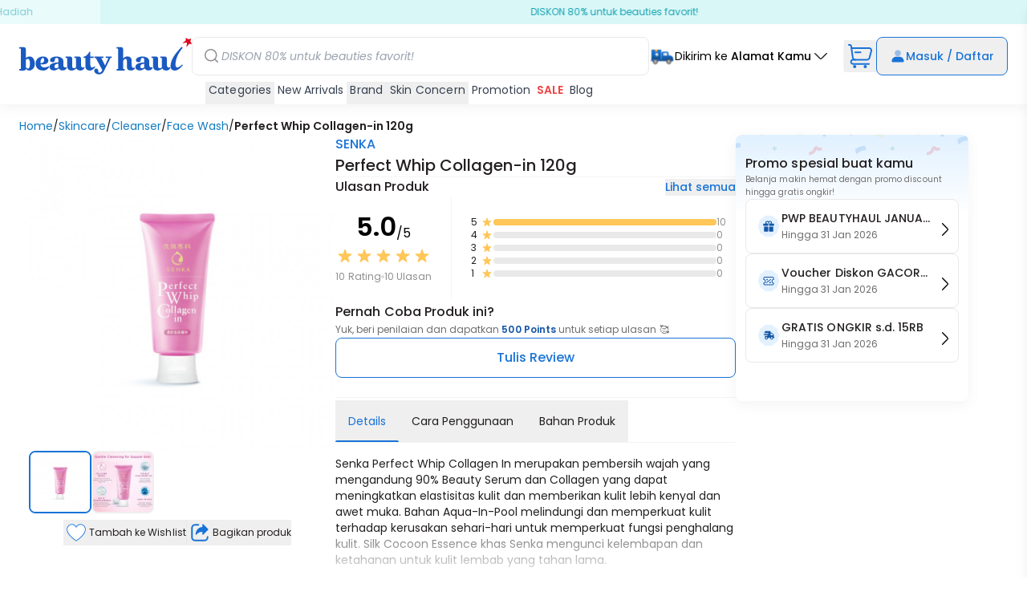

--- FILE ---
content_type: image/svg+xml
request_url: https://www.beautyhaul.com/static/assets/product/icon-arrow-left.svg
body_size: 540
content:
<svg width="24" height="24" viewBox="0 0 24 24" fill="none" xmlns="http://www.w3.org/2000/svg">
<path fill-rule="evenodd" clip-rule="evenodd" d="M15.8284 19.7842C15.5894 20.06 15.1897 20.0732 14.9356 19.8137L8.49841 13.2383C7.83386 12.5595 7.83386 11.4405 8.49841 10.7617L14.9356 4.18629C15.1897 3.92679 15.5894 3.94002 15.8284 4.21584C16.0674 4.49167 16.0552 4.92564 15.8012 5.18514L9.36397 11.7606C9.22955 11.8979 9.22956 12.1021 9.36397 12.2394L15.8012 18.8149C16.0552 19.0744 16.0674 19.5083 15.8284 19.7842Z" fill="#157DC2"/>
</svg>


--- FILE ---
content_type: image/svg+xml
request_url: https://www.beautyhaul.com/static/assets/share.svg
body_size: 1262
content:
<svg width="32" height="32" viewBox="0 0 32 32" fill="none" xmlns="http://www.w3.org/2000/svg">
<path d="M10.0389 5.33337H14.3859C14.6243 5.33345 14.8539 5.42403 15.0281 5.58683C15.2024 5.74963 15.3083 5.97249 15.3246 6.2104C15.3408 6.44831 15.2662 6.68351 15.1157 6.86849C14.9652 7.05348 14.7501 7.17444 14.5139 7.20694L14.3859 7.21573H10.0389C9.32344 7.21564 8.63463 7.48716 8.11167 7.97541C7.58871 8.46366 7.2706 9.13223 7.22164 9.846L7.21536 10.0393V21.9608C7.21527 22.6763 7.48679 23.3651 7.97504 23.888C8.46329 24.411 9.13186 24.7291 9.84563 24.7781L10.0389 24.7844H21.9605C22.6759 24.7844 23.3647 24.5129 23.8877 24.0247C24.4106 23.5364 24.7287 22.8679 24.7777 22.1541L24.784 21.9608V21.3359C24.7819 21.0958 24.8716 20.8641 25.0347 20.688C25.1979 20.5119 25.4221 20.4048 25.6616 20.3886C25.9011 20.3724 26.1378 20.4484 26.3231 20.6009C26.5085 20.7534 26.6286 20.971 26.6588 21.2091L26.6663 21.3359V21.9608C26.6664 23.1655 26.2045 24.3244 25.3757 25.1987C24.547 26.073 23.4144 26.5962 22.2114 26.6604L21.9605 26.6667H10.0389C8.83419 26.6668 7.67532 26.2049 6.80101 25.3761C5.9267 24.5473 5.40353 23.4148 5.33928 22.2118L5.33301 21.9608V10.0393C5.3329 8.83455 5.79481 7.67569 6.6236 6.80138C7.45239 5.92706 8.58492 5.4039 9.78791 5.33965L10.0389 5.33337Z" fill="#1973D7"/>
<path d="M19.1702 8.96729V6.10278C19.1701 5.96134 19.2081 5.82262 19.2799 5.70188C19.3518 5.58113 19.4547 5.48304 19.5774 5.4184C19.7002 5.35375 19.8379 5.32505 19.9755 5.33546C20.1131 5.34587 20.2453 5.39498 20.3574 5.47739L20.4394 5.54813L26.4346 11.4432C26.7147 11.718 26.7407 12.1609 26.5117 12.4654L26.4346 12.5525L20.4394 18.4497C20.3399 18.5477 20.216 18.6157 20.0813 18.6461C19.9465 18.6766 19.8062 18.6684 19.6757 18.6224C19.5452 18.5764 19.4297 18.4944 19.3417 18.3854C19.2537 18.2765 19.1968 18.1447 19.1772 18.0047L19.1702 17.895V15.0223L18.8491 15.0162C16.1906 15.008 13.9181 16.1265 11.9827 18.4005C11.4866 18.9828 10.5574 18.5358 10.6764 17.773C11.5036 12.5033 14.2772 9.52502 18.8681 8.99805L19.1702 8.96729Z" fill="#1973D7"/>
</svg>


--- FILE ---
content_type: image/svg+xml
request_url: https://www.beautyhaul.com/static/assets/icons/star.svg
body_size: 644
content:
<svg width="16" height="16" viewBox="0 0 16 16" fill="none" xmlns="http://www.w3.org/2000/svg">
<path d="M7.49234 2.89253C7.6521 2.40138 8.34694 2.40138 8.5067 2.89253L9.45349 5.80321C9.52494 6.02287 9.72967 6.17157 9.96066 6.17157H13.0233C13.5401 6.17157 13.7548 6.833 13.3365 7.13654L10.8598 8.93396C10.6727 9.06977 10.5944 9.3107 10.6659 9.53058L11.6122 12.4396C11.772 12.9309 11.2098 13.3397 10.7917 13.0362L8.31278 11.2371C8.12595 11.1016 7.87309 11.1016 7.68626 11.2371L5.20729 13.0362C4.7892 13.3397 4.22706 12.9309 4.38686 12.4396L5.33311 9.53058C5.40463 9.3107 5.32633 9.06978 5.13919 8.93396L2.6625 7.13654C2.24425 6.833 2.45896 6.17157 2.97576 6.17157H6.03838C6.26937 6.17157 6.4741 6.02287 6.54555 5.80321L7.49234 2.89253Z" fill="#FFC658"/>
</svg>


--- FILE ---
content_type: image/svg+xml
request_url: https://www.beautyhaul.com/static/assets/product/badgePreOrder.svg
body_size: 2404
content:
<svg width="86" height="20" viewBox="0 0 86 20" fill="none" xmlns="http://www.w3.org/2000/svg">
<rect x="0.5" y="0.5" width="85" height="19" rx="9.5" fill="url(#paint0_linear_3967_179503)"/>
<rect x="0.5" y="0.5" width="85" height="19" rx="9.5" stroke="#FFE2AB"/>
<path d="M14.0125 8.216C14.0125 8.664 13.9045 9.084 13.6885 9.476C13.4805 9.868 13.1485 10.184 12.6925 10.424C12.2445 10.664 11.6765 10.784 10.9885 10.784H9.58455V14H7.90455V5.624H10.9885C11.6365 5.624 12.1885 5.736 12.6445 5.96C13.1005 6.184 13.4405 6.492 13.6645 6.884C13.8965 7.276 14.0125 7.72 14.0125 8.216ZM10.9165 9.428C11.3805 9.428 11.7245 9.324 11.9485 9.116C12.1725 8.9 12.2845 8.6 12.2845 8.216C12.2845 7.4 11.8285 6.992 10.9165 6.992H9.58455V9.428H10.9165ZM19.5613 14L17.7133 10.736H16.9213V14H15.2413V5.624H18.3853C19.0333 5.624 19.5853 5.74 20.0413 5.972C20.4973 6.196 20.8373 6.504 21.0613 6.896C21.2933 7.28 21.4093 7.712 21.4093 8.192C21.4093 8.744 21.2493 9.244 20.9293 9.692C20.6093 10.132 20.1333 10.436 19.5013 10.604L21.5053 14H19.5613ZM16.9213 9.476H18.3253C18.7813 9.476 19.1213 9.368 19.3453 9.152C19.5693 8.928 19.6813 8.62 19.6813 8.228C19.6813 7.844 19.5693 7.548 19.3453 7.34C19.1213 7.124 18.7813 7.016 18.3253 7.016H16.9213V9.476ZM24.6448 6.98V9.08H27.4648V10.412H24.6448V12.632H27.8248V14H22.9648V5.612H27.8248V6.98H24.6448Z" fill="#FFEBC5"/>
<path d="M32.7201 8.72005C33.3601 8.08005 33.68 7.28005 34 6.80005C34.16 7.28005 34.64 8.08005 35.28 8.72005C35.92 9.36005 36.72 9.68005 37.2 10C36.72 10.16 35.92 10.6401 35.28 11.2801C34.64 11.9201 34.32 12.72 34 13.2C33.84 12.72 33.3601 11.9201 32.7201 11.2801C32.0801 10.6401 31.28 10.32 30.8 10C31.28 9.84005 32.0801 9.36005 32.7201 8.72005Z" fill="#FFF4DE"/>
<path d="M43.9514 14.084C43.1674 14.084 42.4474 13.9 41.7914 13.532C41.1354 13.164 40.6154 12.656 40.2314 12.008C39.8474 11.352 39.6554 10.612 39.6554 9.788C39.6554 8.972 39.8474 8.24 40.2314 7.592C40.6154 6.936 41.1354 6.424 41.7914 6.056C42.4474 5.688 43.1674 5.504 43.9514 5.504C44.7434 5.504 45.4634 5.688 46.1114 6.056C46.7674 6.424 47.2834 6.936 47.6594 7.592C48.0434 8.24 48.2354 8.972 48.2354 9.788C48.2354 10.612 48.0434 11.352 47.6594 12.008C47.2834 12.656 46.7674 13.164 46.1114 13.532C45.4554 13.9 44.7354 14.084 43.9514 14.084ZM43.9514 12.584C44.4554 12.584 44.8994 12.472 45.2834 12.248C45.6674 12.016 45.9674 11.688 46.1834 11.264C46.3994 10.84 46.5074 10.348 46.5074 9.788C46.5074 9.228 46.3994 8.74 46.1834 8.324C45.9674 7.9 45.6674 7.576 45.2834 7.352C44.8994 7.128 44.4554 7.016 43.9514 7.016C43.4474 7.016 42.9994 7.128 42.6074 7.352C42.2234 7.576 41.9234 7.9 41.7074 8.324C41.4914 8.74 41.3834 9.228 41.3834 9.788C41.3834 10.348 41.4914 10.84 41.7074 11.264C41.9234 11.688 42.2234 12.016 42.6074 12.248C42.9994 12.472 43.4474 12.584 43.9514 12.584ZM53.8412 14L51.9932 10.736H51.2012V14H49.5212V5.624H52.6652C53.3132 5.624 53.8652 5.74 54.3212 5.972C54.7772 6.196 55.1172 6.504 55.3412 6.896C55.5732 7.28 55.6892 7.712 55.6892 8.192C55.6892 8.744 55.5292 9.244 55.2092 9.692C54.8892 10.132 54.4132 10.436 53.7812 10.604L55.7852 14H53.8412ZM51.2012 9.476H52.6052C53.0612 9.476 53.4012 9.368 53.6252 9.152C53.8492 8.928 53.9612 8.62 53.9612 8.228C53.9612 7.844 53.8492 7.548 53.6252 7.34C53.4012 7.124 53.0612 7.016 52.6052 7.016H51.2012V9.476ZM60.1727 5.624C61.0527 5.624 61.8247 5.796 62.4887 6.14C63.1607 6.484 63.6767 6.976 64.0367 7.616C64.4047 8.248 64.5887 8.984 64.5887 9.824C64.5887 10.664 64.4047 11.4 64.0367 12.032C63.6767 12.656 63.1607 13.14 62.4887 13.484C61.8247 13.828 61.0527 14 60.1727 14H57.2447V5.624H60.1727ZM60.1127 12.572C60.9927 12.572 61.6727 12.332 62.1527 11.852C62.6327 11.372 62.8727 10.696 62.8727 9.824C62.8727 8.952 62.6327 8.272 62.1527 7.784C61.6727 7.288 60.9927 7.04 60.1127 7.04H58.9247V12.572H60.1127ZM67.5623 6.98V9.08H70.3823V10.412H67.5623V12.632H70.7423V14H65.8823V5.612H70.7423V6.98H67.5623ZM76.625 14L74.777 10.736H73.985V14H72.305V5.624H75.449C76.097 5.624 76.649 5.74 77.105 5.972C77.561 6.196 77.901 6.504 78.125 6.896C78.357 7.28 78.473 7.712 78.473 8.192C78.473 8.744 78.313 9.244 77.993 9.692C77.673 10.132 77.197 10.436 76.565 10.604L78.569 14H76.625ZM73.985 9.476H75.389C75.845 9.476 76.185 9.368 76.409 9.152C76.633 8.928 76.745 8.62 76.745 8.228C76.745 7.844 76.633 7.548 76.409 7.34C76.185 7.124 75.845 7.016 75.389 7.016H73.985V9.476Z" fill="#FFEBC5"/>
<defs>
<linearGradient id="paint0_linear_3967_179503" x1="0" y1="10" x2="86" y2="10" gradientUnits="userSpaceOnUse">
<stop stop-color="#EA1C34"/>
<stop offset="0.635" stop-color="#F17F94"/>
<stop offset="1" stop-color="#EA1C34"/>
</linearGradient>
</defs>
</svg>


--- FILE ---
content_type: text/javascript; charset=utf-8
request_url: https://www.beautyhaul.com/static/js/carousel.js
body_size: 2286
content:
/**
 * Universal Carousel Component
 * Reusable carousel functionality with drag support
 */
function createCarousel(config = {}) {
  const defaultConfig = {
    threshold: 50,
    transitionDuration: 700,
    ...config,
  };

  return {
    scrollOffset: 0,
    itemWidth: 0,
    containerWidth: 0,
    trackWidth: 0,
    visibleItems: 1,
    previousContainerWidth: 0,
    gap: 0,
    // Drag properties
    isDragging: false,
    startX: 0,
    currentX: 0,
    dragOffset: 0,
    threshold: defaultConfig.threshold,
    hasDragged: false,

    get step() {
      return this.itemWidth * this.visibleItems + this.gap;
    },

    get maxScrollOffset() {
      return Math.max(this.trackWidth - this.containerWidth, 0);
    },

    get canScrollRight() {
      return this.scrollOffset < this.maxScrollOffset - 5;
    },

    get canScrollLeft() {
      return this.scrollOffset > 1;
    },

    scrollRight() {
      const next = this.scrollOffset + this.step;
      this.scrollOffset = Math.min(this.snapTo(next), this.maxScrollOffset);
    },

    scrollLeft() {
      const prev = this.scrollOffset - this.step;
      this.scrollOffset = Math.max(this.snapTo(prev), 0);
    },

    init() {
      this.calculateSizes();
      
      // Recalculate on window resize
      const resizeHandler = () => this.calculateSizes();
      window.addEventListener("resize", resizeHandler);
      
      // Cleanup on component destroy (if Alpine.js supports it)
      this.$cleanup = () => {
        window.removeEventListener("resize", resizeHandler);
      };
      
      // Force recalculation after delays to handle x-show visibility changes
      setTimeout(() => this.calculateSizes(), 100);
      setTimeout(() => this.calculateSizes(), 350); // After skeleton animation (300ms + buffer)
      setTimeout(() => this.calculateSizes(), 600); 
    },

    calculateSizes() {
      this.$nextTick(() => {
        const container = this.$refs.container;
        const track = this.$refs.track;
        if (!container || !track) return;

        // Measure gap (column gap for flex-row)
        const style = getComputedStyle(track);
        this.gap = parseFloat(style.columnGap || "0") || 0;

        // Measure actual item width
        const firstItem = track.querySelector("[data-carousel-item]");
        let measuredItem = 160; // fallback width
        if (firstItem) {
          measuredItem = Math.round(firstItem.getBoundingClientRect().width);
        }

        this.itemWidth = measuredItem + this.gap;
        this.containerWidth = container.clientWidth;
        this.trackWidth = track.scrollWidth;
        this.visibleItems = Math.max(
          1,
          Math.floor((this.containerWidth + this.gap) / this.itemWidth)
        );

        const containerStyle = getComputedStyle(container);
        const containerPadding =
          parseFloat(containerStyle.paddingLeft || "0") +
          parseFloat(containerStyle.paddingRight || "0");
        this.containerWidth = this.containerWidth - containerPadding;

        // Reset scroll offset if container width changed
        if (this.previousContainerWidth > 0) {
          const widthDifference = Math.abs(
            this.containerWidth - this.previousContainerWidth
          );
          const isBreakpointChange = widthDifference > 100;

          if (isBreakpointChange) {
            this.scrollOffset = 0;
          }
        }

        this.previousContainerWidth = this.containerWidth;

        // Keep offset within bounds and snapped to item
        this.scrollOffset = Math.min(
          this.snapTo(this.scrollOffset),
          this.maxScrollOffset
        );
      });
    },

    snapTo(pos) {
      if (this.itemWidth <= 0) return 0;
      return Math.round(pos / this.itemWidth) * this.itemWidth;
    },

    // Drag methods
    handlePointerStart(e) {
      this.isDragging = true;
      this.hasDragged = false;
      this.startX = e.clientX;
      this.currentX = e.clientX;
      this.dragOffset = 0;
      e.preventDefault();
    },

    handlePointerMove(e) {
      if (!this.isDragging) return;
      e.preventDefault();
      this.currentX = e.clientX;
      this.dragOffset = this.currentX - this.startX;

      // Mark as dragged if moved more than 5px
      if (Math.abs(this.dragOffset) > 5) {
        this.hasDragged = true;
      }
    },

    handlePointerEnd(e) {
      if (!this.isDragging) return;
      this.isDragging = false;
      this.handleDragEnd();
    },

    handleDragEnd() {
      const dragDistance = Math.abs(this.dragOffset);

      if (dragDistance > this.threshold) {
        if (this.dragOffset > 0) {
          this.scrollLeft();
        } else {
          this.scrollRight();
        }
      }

      // Reset drag offset
      this.dragOffset = 0;
    },

    // Handle item click
    handleItemClick(e) {
      if (this.hasDragged) {
        e.preventDefault();
        e.stopPropagation();
        return false;
      }
      return true;
    },
  };
}

function collectionCarousel() {
  return createCarousel({
    threshold: 50,
    transitionDuration: 700,
  });
}

function brandStrip() {
  return createCarousel({
    threshold: 50,
    transitionDuration: 700,
  });
}

// Export for use in templates
window.createCarousel = createCarousel;
window.collectionCarousel = collectionCarousel;
window.brandStrip = brandStrip;


--- FILE ---
content_type: application/javascript
request_url: https://us-assets.i.posthog.com/array/phc_2waqAjpmvvfNgrbXNxyHKRLpxjqBaGqVIOcw5RhMTui/config.js
body_size: -245
content:
(function() {
  window._POSTHOG_REMOTE_CONFIG = window._POSTHOG_REMOTE_CONFIG || {};
  window._POSTHOG_REMOTE_CONFIG['phc_2waqAjpmvvfNgrbXNxyHKRLpxjqBaGqVIOcw5RhMTui'] = {
    config: {"token": "phc_2waqAjpmvvfNgrbXNxyHKRLpxjqBaGqVIOcw5RhMTui", "supportedCompression": ["gzip", "gzip-js"], "hasFeatureFlags": false, "captureDeadClicks": true, "capturePerformance": {"network_timing": true, "web_vitals": true, "web_vitals_allowed_metrics": null}, "autocapture_opt_out": false, "autocaptureExceptions": true, "analytics": {"endpoint": "/i/v0/e/"}, "elementsChainAsString": true, "errorTracking": {"autocaptureExceptions": true, "suppressionRules": [], "autoCaptureControls": {}}, "logs": {"captureConsoleLogs": false}, "sessionRecording": false, "quotaLimited": ["recordings"], "heatmaps": true, "conversations": false, "surveys": false, "productTours": false, "defaultIdentifiedOnly": true},
    siteApps: []
  }
})();